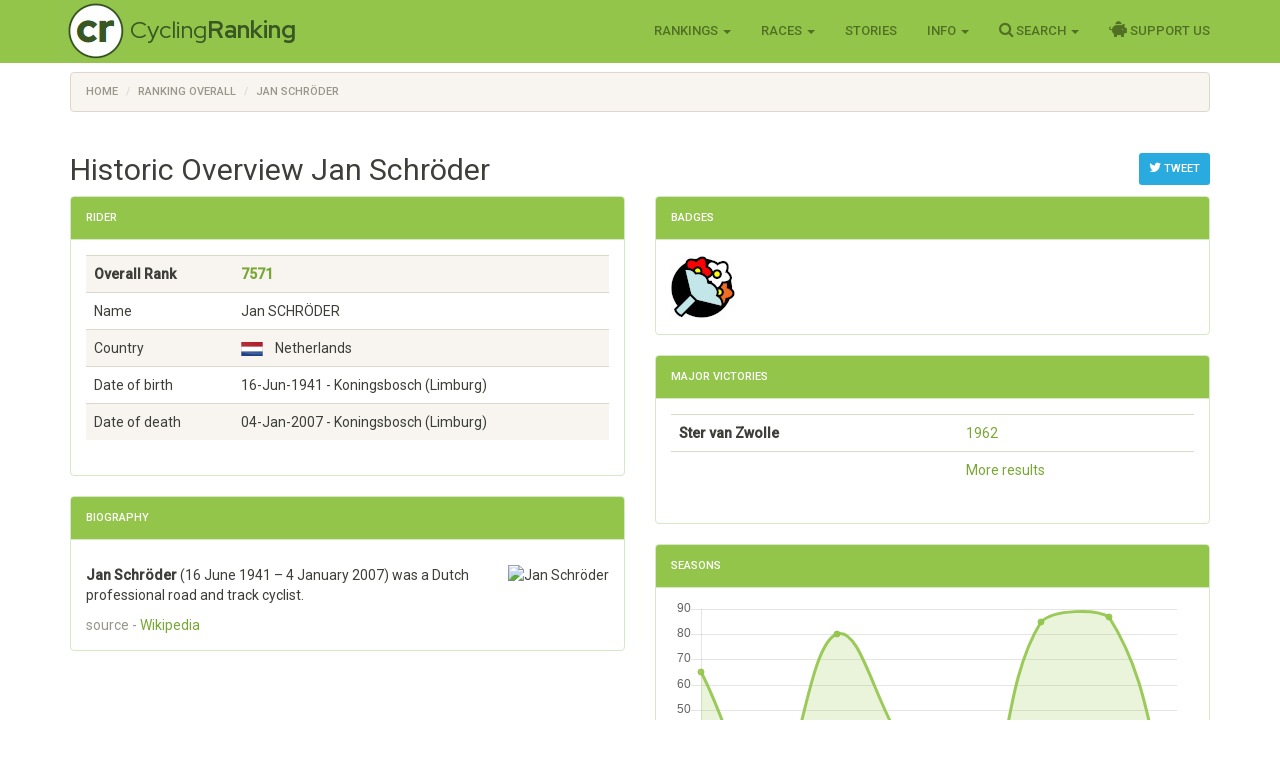

--- FILE ---
content_type: text/html; charset=utf-8
request_url: https://www.cyclingranking.com/rider/11923/jan-schroder
body_size: 8203
content:

<!DOCTYPE html>
<html>
<head>
    <meta charset="utf-8" />
    <meta name="viewport" content="width=device-width, initial-scale=1.0">
    <title>Jan Schr&#246;der - #7571 best all time pro cyclist - CyclingRanking.com</title>
    <link rel="stylesheet" href="https://use.fontawesome.com/releases/v5.15.4/css/all.css">
    <link href="/content/styles-css-bundle?v=ALNabO2dYJZpBrQ2EaZQcj9ikKLci3znjUsTNSOFOjE1" rel="stylesheet"/>

    

    
    <link rel="canonical" href="/rider/11923/jan-schroder" />
    <meta name="description" value="Jan Schr&#246;der is rated the #7571 all time best professional cyclist of the world. View his 8 career between 1961 and 1968 on CyclingRanking.com. Get an overview of the major race results of Jan Schr&#246;der and the teams he participated in." />
    <meta name="keywords" content="Jan Schr&#246;der, professional cyclist, results, ranking, best cyclist, cycling history, palmares, career, biography, Individual, Locomotief - Vredestein, R&#252;berg - Caltex, V.R.P. - Locomotief, Willem II - Gazelle, Aluminium Bazuin, World Championships Road Race (Amateurs), Wyścig Pokoju / Z&#225;vod M&#237;ru / Friedensfahrt, Ster van Zwolle, G.P. Veith-Pirelli, Ronde van Nederland, Ronde van Limburg, Vier Kantone-Rundfahrt, Amstel Gold Race, Rund um K&#246;ln, Grosser Preis des Kantons Aargau - Gippingen, Grote 1 Mei-Prijs Hoboken, G.P. Union - Dortmund" />
    <link href="/content/edit-styles-css-bundle?v=9DJ0QymVh0R-PBIgv0CcUJr7oP_Hae8FimRhAOArr3A1" rel="stylesheet"/>

    <script src="/bundles/chart-js?v=2pX4hpgptuRG7ymQxEfDAdyDoYLPCZ2xt3jN_GZ-Uek1"></script>

    <meta name="twitter:creator" value="@cyclingranking" />
<meta name="twitter:card" content="summary_large_image">
<meta name="twitter:site" content="@cyclingranking">
<meta name="twitter:title" content="Jan Schröder ranked #7571 on CyclingRanking.com">
<meta name="twitter:description" content="View the 8 season professional cycling career of Jan Schröder on CyclingRanking.com. Jan Schröder is rated the #7571 all time best cyclist of the world.">
<meta name="twitter:image" content="https://www.cyclingranking.com/rider/11923/jan-schroder/twitter?tw=d01187a7-f05e-4ff7-b8a9-28a226bd14ea">



    <link href="https://fonts.googleapis.com/css?family=Roboto+Condensed:300,400,500,700" rel="stylesheet" type="text/css">
    <link href="https://fonts.googleapis.com/css?family=Red+Hat+Display:400,700" rel="stylesheet" type="text/css">

    <script>
        function getWidth() { return Math.max(document.body.scrollWidth, document.documentElement.scrollWidth, document.body.offsetWidth, document.documentElement.offsetWidth, document.documentElement.clientWidth) };
    </script>
</head>
<body>
    <header>
        <div class="navbar navbar-inverse navbar-fixed-top">
            <div class="container cr-header">
                <div class="navbar-header">
                    <button type="button" class="navbar-toggle" data-toggle="collapse" data-target=".navbar-collapse">
                        <span class="icon-bar"></span>
                        <span class="icon-bar"></span>
                        <span class="icon-bar"></span>
                    </button>
                    <a class="cr-virt-home navbar-brand" href="/">Cycling<b>Ranking</b></a>
                </div>
                <div class="navbar-collapse collapse">
                    <nav class="yamm">
                        <ul class="nav navbar-nav navbar-right">
                            <li class="dropdown yamm-wide">
                                <a href="#" class="dropdown-toggle" data-toggle="dropdown" role="button">Rankings <span class="caret"></span></a>
                                <ul class="dropdown-menu" role="menu">
                                    <li>
                                        <div class="yamm-content">
                                            <div class="row">
                                                <div class="col-sm-4">
                                                    <div class="yamm-content-part">
                                                        <div class="yamm-header">Riders</div>
                                                        <ul class="list-unstyled yamm-dropdown-menu">
                                                            <li><a href="/riders/overall">Overall 1869 - 2026</a></li>
                                                            <li><a href="/riders/overall/average">Top 10 Year Avg Ranking</a></li>
                                                            <li><a href="/riders/currentyear">2026</a></li>
                                                            <li><a href="/riders/lastyear">2025</a></li>
                                                            <li><a href="/riders/2026">Yearly 1869 - 2026</a></li>
                                                            
                                                        </ul>
                                                    </div>
                                                </div>
                                                <div class="col-sm-4">
                                                    <div class="yamm-content-part">
                                                        <div class="yamm-header">Teams</div>
                                                        <ul class="list-unstyled yamm-dropdown-menu">
                                                            <li><a href="/teams/overall">Overall 1869 - 2026</a></li>
                                                            <li><a href="/teams/2026">Yearly 1869 - 2026</a></li>
                                                            <li><a href="/team-compositions/2026">Team Compositions</a></li>
                                                            <li><a href="/directeur-sportif/overall">Directeurs Sportif</a></li>
                                                            <li><a href="/team-manager/overall">Team Managers</a></li>
                                                            
                                                        </ul>
                                                    </div>
                                                </div>
                                                <div class="yamm-content-part">
                                                    <div class="col-sm-4">
                                                        <div class="yamm-header">Countries</div>
                                                        <ul class="list-unstyled yamm-dropdown-menu">
                                                            <li><a href="/countries/overall">Overall 1869 - 2026</a></li>
                                                            <li><a href="/countries/2026">Yearly 1869 - 2026</a></li>
                                                        </ul>
                                                    </div>
                                                </div>
                                            </div>
                                        </div>
                                    </li>

                                </ul>
                            </li>
                            <li class="dropdown">
                                <a href="#" class="dropdown-toggle" data-toggle="dropdown" role="button">Races <span class="caret"></span></a>
                                <ul class="dropdown-menu" role="menu">
                                    <li><a href="/races">Races Overview</a></li>
                                    <li><a href="/races/2026">Race Calendars 1869 - 2026</a></li>
                                </ul>
                            </li>
                                <li><a href="/stories">Stories</a></li>
                            <li class="dropdown">
                                <a href="#" class="dropdown-toggle" data-toggle="dropdown" role="button">Info <span class="caret"></span></a>
                                <ul class="dropdown-menu" role="menu">
                                    <li><a href="/sources">Inspiration Sources and Help</a></li>
                                    <li><a href="/contact">Contact Us</a></li>
                                    <li><a href="/faq">FAQ</a></li>
                                    <li><a href="/privacy-statement">Privacy Statement</a></li>
                                    
                                </ul>
                            </li>
                            <li class="dropdown">
                                <a href="#" class="dropdown-toggle" data-toggle="dropdown" role="button"><i class="fa fa-search" style="font-size: 120%"></i> Search <span class="caret"></span></a>
                                <ul class="dropdown-menu" role="menu">
                                    <li><a href="" id="menuSearchRider">Search rider</a></li>
                                    <li><a href="" id="menuSearchTeam">Search team</a></li>
                                    <li><a href="" id="menuSearchRace">Search race</a></li>
                                </ul>
                            </li>
                            
                            <li><a href="/support-us"><i class="fas fa-piggy-bank" style="font-size: 120%"></i> Support Us</a></li>

                            
                        </ul>
                    </nav>
                </div>
            </div>
        </div>
        <div class="container body-content">
            
    <div class="row" style="margin-top: 10px;">
        <div class=" col-md-12">

            <ol vocab="http://schema.org/" typeof="BreadcrumbList" class="breadcrumb">
<li property="itemListElement" typeof="ListItem"><a property="item" typeof="WebPage" href="https://www.cyclingranking.com/"><span property="name">Home</span></a><meta property="position" content="1"></li>
<li property="itemListElement" typeof="ListItem"><a property="item" typeof="WebPage" href="https://www.cyclingranking.com/riders/overall"><span property="name">Ranking Overall</span></a><meta property="position" content="2"></li>
<li property="itemListElement" typeof="ListItem"><a property="item" typeof="WebPage" href="https://www.cyclingranking.com/rider/11923/jan-schroder"><span property="name">Jan Schr&#xF6;der</span></a><meta property="position" content="3"></li>
</ol>
        </div>
    </div>

            <div class="row">
                <div class="col-md-12 alert-container"></div>
            </div>
        </div>
        <div id="modalSearchRider" class="modal fade">
            <form action="/riders/search" method="GET">
                <div class="modal-dialog modal-sm">
                    <div class="modal-content">
                        <div class="modal-header">
                            <button type="button" class="close" data-dismiss="modal" aria-hidden="true">&times;</button>
                            <h4 class="modal-title">Search Rider</h4>
                        </div>
                        <div class="modal-body">
                            <input type="text" name="lastName" class="form-control focus" id="txtSearchLastName" placeholder="Last name">
                        </div>
                        <div class="modal-footer">
                            <input type="submit" class="btn btn-primary" value="Search" />
                        </div>
                    </div>
                </div>
            </form>
        </div>
        <div id="modalSearchTeam" class="modal fade">
            <form action="/teams/search" method="GET">
                <div class="modal-dialog modal-sm">
                    <div class="modal-content">
                        <div class="modal-header">
                            <button type="button" class="close" data-dismiss="modal" aria-hidden="true">&times;</button>
                            <h4 class="modal-title">Search Team</h4>
                        </div>
                        <div class="modal-body">
                            <input type="text" name="tn" class="form-control focus" id="txtSearchTeamName" placeholder="Team name">
                        </div>
                        <div class="modal-footer">
                            <input type="submit" class="btn btn-primary" value="Search" />
                        </div>
                    </div>
                </div>
            </form>
        </div>
        <div id="modalSearchRace" class="modal fade">
            <form action="/races/search" method="GET">
                <div class="modal-dialog modal-sm">
                    <div class="modal-content">
                        <div class="modal-header">
                            <button type="button" class="close" data-dismiss="modal" aria-hidden="true">&times;</button>
                            <h4 class="modal-title">Search Race</h4>
                        </div>
                        <div class="modal-body">
                            <input type="text" name="rn" class="form-control focus" id="txtSearchRaceName" placeholder="Race name">
                        </div>
                        <div class="modal-footer">
                            <input type="submit" class="btn btn-primary" value="Search" />
                        </div>
                    </div>
                </div>
            </form>
        </div>
    </header>
    <main>
        <div class="container body-content">
            

<div style="float: right; margin-top: 20px;">
        <a class="btn btn-sm btn-info"
           href="https://twitter.com/intent/tweet?text=View the 8 season career of Jan Schroder, ranked %237571 on CyclingRanking.&url=https%3a%2f%2fwww.cyclingranking.com%2frider%2f11923%2fjan-schroder&hashtags=JanSchroder"
           target="_blank"><i class="fa fa-twitter" style="font-size: 120%;"></i> Tweet</a>
</div>
<h2>Historic Overview Jan Schröder</h2>
<div class="row">
    <div class="col-md-6">
        <div class="panel panel-success">
            <div class="panel-heading">
                <h3 class="panel-title">Rider</h3>
            </div>
            <div class="panel-body">

                <div class="table-responsive">
                    <table class="table table-striped">
                        <tbody>
                                <tr style="font-weight: bold"><td>Overall Rank</td><td><a href="/riders/overall?page=76">7571</a></td></tr>
                            <tr><td>Name</td><td>Jan SCHR&#214;DER</td></tr>
                            <tr><td>Country</td><td><div class="flag flag-nl" title="Netherlands"></div>&nbsp;&nbsp;Netherlands</td></tr>
                            <tr><td>Date of birth</td><td>16-Jun-1941  - Koningsbosch (Limburg)</td></tr>
                                <tr><td>Date of death</td><td>04-Jan-2007  - Koningsbosch (Limburg)</td></tr>
                                                    </tbody>
                    </table>
                </div>
            </div>
        </div>
            <div class="panel panel-success">
                <div class="panel-heading">
                    <h3 class="panel-title">Biography</h3>
                </div>
                <div class="panel-body">
                    <div>
                            <img src="https://upload.wikimedia.org/wikipedia/commons/thumb/7/7b/NL-HaNA_2.24.01.03_0_915-2851.jpg/250px-NL-HaNA_2.24.01.03_0_915-2851.jpg" class="cr-riderphoto" style="width:250px height:253px" alt="Jan Schr&#246;der" />
                        <p class="mw-empty-elt">
</p>


<p><b>Jan Schröder</b> (16 June 1941 – 4 January 2007) was a Dutch professional road and track cyclist.
</p>
                    </div>
                    <div class="text-muted">source - <a href="https://en.wikipedia.org/wiki/Jan_Schr%C3%B6der" target="_blank">Wikipedia</a></div>
                </div>
            </div>
    </div>
    
    <div class="col-md-6">
            <div class="panel panel-success">
                <div class="panel-heading">
                    <h3 class="panel-title">Badges</h3>
                </div>
                <div class="panel-body" style="margin: -10px;">
                        <span class="cr-badge">
                            <img class="cr-badge-icon" src="/content/Images/badges/AnyVictoryBadge.jpg" data-rel="cr-badge"
                                 data-placement="top" data-content="<div class='cr-badge-popover'><img src='/content/Images/badges/AnyVictoryBadge-lg.jpg' style='float:left;'><div class='cr-popover-title'>Victory Badge</div><div>The Victory badge is only for those riders that have been victorious at least once at the highest level of the sport.</div>" />
                        </span>
                </div>
            </div>
                    <div class="panel panel-success">
                <div class="panel-heading">
                    <h3 class="panel-title">Major Victories</h3>
                </div>
                <div class="panel-body">
                    <div class="table-responsive">
                        <table class="table">
                                <tr>
                                    <td class="text-nowrap"><h7 style="font-weight: bold">Ster van Zwolle</h7></td>
                                    <td>
                                                <a href="/races/1962/ster-van-zwolle" class="">1962</a>                                    </td>
                                </tr>
                            <tr>
                                <td></td>
                                <td><a href="/rider/11923/jan-schroder/results">More results</a></td>
                            </tr>
                        </table>
                    </div>
                </div>
            </div>
        <div class="panel panel-success">
            <div class="panel-heading">
                <h3 class="panel-title">Seasons</h3>
            </div>
            <div class="panel-body">
                <div><canvas id="riderSeasonsChart"></canvas></div>
                <h4 class="text-center" style="margin-top: 20px;">
                    Jan Schröder - Scores by Season
                </h4>
                <script>
var ctx = document.getElementById("riderSeasonsChart").getContext("2d");
var data = JSON.parse('{"labels":["1961","1962","1963","1964","1965","1966","1967","1968"],"datasets":[{"label":"Scores","backgroundColor":"rgba(147,197,75,0.2)","borderColor":"rgba(147,197,75,0.9)","pointBorderColor":"rgba(147,197,75,0.9)","pointBackgroundColor":"rgba(147,197,75,0.9)","data":[65,15,80,35,1,85,87,0]}]}');

var options = {
    scales: {
        xAxes: [{ gridLines: { display: false } }],
        yAxes: [{ type: "linear", ticks: { beginAtZero: true } }]
    },


    responsive: true,
maintainAspectRatio: true,
    legend: { display: false }
};

var myChart = new Chart(ctx,
{
    type: 'line',
    data: data,
    options: options
});
</script>
                <div class="table-responsive">
                    <table class="table cr-rider-years">
                        <thead>
                            <tr>
                                <th class="cr-rider-rank" />
                                <th>Year</th>
                                <th>Team</th>
                                <th class="cr-rider-score">Score</th>
                                <th class="cr-rider-score">Rank</th>
                                <th></th>
                            </tr>
                        </thead>

                            <tr class="active">
                                <td class="cr-rider-rank">1.</td>
                                <td>
                                        <a href="/riders/1961?page=5">1961</a>
                                </td>
                                <td><a href="/teams/1961/0/individual">Individual</a></td>
                                <td class="cr-rider-score">65</td>
                                <td class="cr-rider-score">499</td>
                                    <td class="cr-td-toggle-button"><button class="btn btn-link toggleRaceResults" data-year="1961" data-rider-name="Jan Schroder"><i class="fa fa-caret-down fa-lg text-success"></i></button></td>
                            </tr>
                                <tbody class="cr-race-results" style="display: none;" id="1961">
                                            <tr class="cr-race">
                                                <td class="cr-rider-rank"></td>
                                                <td>02/09 </td>
                                                <td colspan="2">
                                                        <b><a href="/races/1961/world-championships-road-race-amateurs">World Championships Road Race (Amateurs)</a></b>
                                                </td>
                                                <td class="cr-rider-rank">12</td>
                                                <td></td>
                                            </tr>
                                    <tr class="cr-race">
                                        <td colspan="2"></td>
                                        <td colspan="4"><a href="/rider/11923/jan-schroder/results#1961">More results...</a></td>
                                    </tr>
                                </tbody>
                            <tr class="active">
                                <td class="cr-rider-rank">2.</td>
                                <td>
                                        <a href="/riders/1962?page=8">1962</a>
                                </td>
                                <td><a href="/teams/1962/0/individual">Individual</a></td>
                                <td class="cr-rider-score">15</td>
                                <td class="cr-rider-score">735</td>
                                    <td class="cr-td-toggle-button"><button class="btn btn-link toggleRaceResults" data-year="1962" data-rider-name="Jan Schroder"><i class="fa fa-caret-down fa-lg text-success"></i></button></td>
                            </tr>
                                <tbody class="cr-race-results" style="display: none;" id="1962">
                                            <tr class="cr-race">
                                                <td class="cr-rider-rank"></td>
                                                <td></td>
                                                <td style="border-top-width: 1px;" colspan="2">
                                                    <b><a href="/races/1962/wyscig-pokoju-zavod-miru-friedensfahrt/stages">Wyścig Pokoju / Z&#225;vod M&#237;ru / Friedensfahrt</a></b>
                                                </td>
                                                <td></td>
                                                <td></td>
                                            </tr>
                                                <tr class="">
                                                    <td class="cr-rider-rank"></td>
                                                    <td>06/05 </td>
                                                    <td colspan="2">
                                                            <a href="/races/1962/wyscig-pokoju-zavod-miru-friedensfahrt/stages/stage-5">
                                                                    <span>Stage 5</span>
                                                            </a>
                                                    </td>
                                                    <td class="cr-rider-rank">9</td>
                                                    <td></td>
                                                </tr>
                                            <tr class="cr-race">
                                                <td class="cr-rider-rank"></td>
                                                <td>17/07 </td>
                                                <td colspan="2">
                                                        <b><a href="/races/1962/ster-van-zwolle">Ster van Zwolle</a></b>
                                                </td>
                                                <td class="cr-rider-rank">1</td>
                                                <td></td>
                                            </tr>
                                            <tr class="cr-race">
                                                <td class="cr-rider-rank"></td>
                                                <td>02/08 </td>
                                                <td colspan="2">
                                                        <b><a href="/races/1962/g-p-veith">G.P. Veith-Pirelli</a></b>
                                                </td>
                                                <td class="cr-rider-rank">12</td>
                                                <td></td>
                                            </tr>
                                    <tr class="cr-race">
                                        <td colspan="2"></td>
                                        <td colspan="4"><a href="/rider/11923/jan-schroder/results#1962">More results...</a></td>
                                    </tr>
                                </tbody>
                            <tr class="active">
                                <td class="cr-rider-rank">3.</td>
                                <td>
                                        <a href="/riders/1963?page=4">1963</a>
                                </td>
                                <td><a href="/teams/1963/1317/locomotief-vredestein">Locomotief - Vredestein</a></td>
                                <td class="cr-rider-score">80</td>
                                <td class="cr-rider-score">396</td>
                                    <td class="cr-td-toggle-button"><button class="btn btn-link toggleRaceResults" data-year="1963" data-rider-name="Jan Schroder"><i class="fa fa-caret-down fa-lg text-success"></i></button></td>
                            </tr>
                                <tbody class="cr-race-results" style="display: none;" id="1963">
                                            <tr class="cr-race">
                                                <td class="cr-rider-rank"></td>
                                                <td></td>
                                                <td style="border-top-width: 1px;" colspan="2">
                                                    <b><a href="/races/1963/ronde-van-nederland/stages">Ronde van Nederland</a></b>
                                                </td>
                                                <td></td>
                                                <td></td>
                                            </tr>
                                                <tr class="">
                                                    <td class="cr-rider-rank"></td>
                                                    <td>13/05 </td>
                                                    <td colspan="2">
                                                            <a href="/races/1963/ronde-van-nederland">General Classification</a>
                                                    </td>
                                                    <td class="cr-rider-rank">24</td>
                                                    <td></td>
                                                </tr>
                                    <tr class="cr-race">
                                        <td colspan="2"></td>
                                        <td colspan="4"><a href="/rider/11923/jan-schroder/results#1963">More results...</a></td>
                                    </tr>
                                </tbody>
                            <tr class="active">
                                <td class="cr-rider-rank">4.</td>
                                <td>
                                        <a href="/riders/1964?page=6">1964</a>
                                </td>
                                <td><a href="/teams/1964/1859/ruberg-caltex">R&#252;berg - Caltex</a></td>
                                <td class="cr-rider-score">35</td>
                                <td class="cr-rider-score">559</td>
                                    <td class="cr-td-toggle-button"><button class="btn btn-link toggleRaceResults" data-year="1964" data-rider-name="Jan Schroder"><i class="fa fa-caret-down fa-lg text-success"></i></button></td>
                            </tr>
                                <tbody class="cr-race-results" style="display: none;" id="1964">
                                            <tr class="cr-race">
                                                <td class="cr-rider-rank"></td>
                                                <td>01/03 </td>
                                                <td colspan="2">
                                                        <b><a href="/races/1964/ronde-van-limburg">Ronde van Limburg</a></b>
                                                </td>
                                                <td class="cr-rider-rank">42</td>
                                                <td></td>
                                            </tr>
                                            <tr class="cr-race">
                                                <td class="cr-rider-rank"></td>
                                                <td>05/04 </td>
                                                <td colspan="2">
                                                        <b><a href="/races/1964/vier-kantone-rundfahrt">Vier Kantone-Rundfahrt</a></b>
                                                </td>
                                                <td class="cr-rider-rank">17</td>
                                                <td></td>
                                            </tr>
                                    <tr class="cr-race">
                                        <td colspan="2"></td>
                                        <td colspan="4"><a href="/rider/11923/jan-schroder/results#1964">More results...</a></td>
                                    </tr>
                                </tbody>
                            <tr class="active">
                                <td class="cr-rider-rank">5.</td>
                                <td>
                                        <a href="/riders/1965?page=12">1965</a>
                                </td>
                                <td><a href="/teams/1965/1859/ruberg-caltex">R&#252;berg - Caltex</a></td>
                                <td class="cr-rider-score">1</td>
                                <td class="cr-rider-score">1184</td>
                                    <td class="cr-td-toggle-button"></td>
                            </tr>
                            <tr class="active">
                                <td class="cr-rider-rank">6.</td>
                                <td>
                                        <a href="/riders/1966?page=4">1966</a>
                                </td>
                                <td><a href="/teams/1966/2335/v-r-p-locomotief">V.R.P. - Locomotief</a></td>
                                <td class="cr-rider-score">85</td>
                                <td class="cr-rider-score">374</td>
                                    <td class="cr-td-toggle-button"><button class="btn btn-link toggleRaceResults" data-year="1966" data-rider-name="Jan Schroder"><i class="fa fa-caret-down fa-lg text-success"></i></button></td>
                            </tr>
                                <tbody class="cr-race-results" style="display: none;" id="1966">
                                            <tr class="cr-race">
                                                <td class="cr-rider-rank"></td>
                                                <td>30/04 </td>
                                                <td colspan="2">
                                                        <b><a href="/races/1966/amstel-gold-race">Amstel Gold Race</a></b>
                                                </td>
                                                <td class="cr-rider-rank">15</td>
                                                <td></td>
                                            </tr>
                                            <tr class="cr-race">
                                                <td class="cr-rider-rank"></td>
                                                <td>08/05 </td>
                                                <td colspan="2">
                                                        <b><a href="/races/1966/rund-um-koln">Rund um K&#246;ln</a></b>
                                                </td>
                                                <td class="cr-rider-rank">12</td>
                                                <td></td>
                                            </tr>
                                            <tr class="cr-race">
                                                <td class="cr-rider-rank"></td>
                                                <td>22/05 </td>
                                                <td colspan="2">
                                                        <b><a href="/races/1966/grosser-preis-des-kantons-aargau-gippingen">Grosser Preis des Kantons Aargau - Gippingen</a></b>
                                                </td>
                                                <td class="cr-rider-rank">12</td>
                                                <td></td>
                                            </tr>
                                    <tr class="cr-race">
                                        <td colspan="2"></td>
                                        <td colspan="4"><a href="/rider/11923/jan-schroder/results#1966">More results...</a></td>
                                    </tr>
                                </tbody>
                            <tr class="active">
                                <td class="cr-rider-rank">7.</td>
                                <td>
                                        <a href="/riders/1967?page=4">1967</a>
                                </td>
                                <td><a href="/teams/1967/2371/willem-ii-gazelle">Willem II - Gazelle</a></td>
                                <td class="cr-rider-score">87</td>
                                <td class="cr-rider-score">335</td>
                                    <td class="cr-td-toggle-button"><button class="btn btn-link toggleRaceResults" data-year="1967" data-rider-name="Jan Schroder"><i class="fa fa-caret-down fa-lg text-success"></i></button></td>
                            </tr>
                                <tbody class="cr-race-results" style="display: none;" id="1967">
                                            <tr class="cr-race">
                                                <td class="cr-rider-rank"></td>
                                                <td>10/03 </td>
                                                <td colspan="2">
                                                        <b><a href="/races/1967/ronde-van-limburg">Ronde van Limburg</a></b>
                                                </td>
                                                <td class="cr-rider-rank">15</td>
                                                <td></td>
                                            </tr>
                                            <tr class="cr-race">
                                                <td class="cr-rider-rank"></td>
                                                <td>15/04 </td>
                                                <td colspan="2">
                                                        <b><a href="/races/1967/amstel-gold-race">Amstel Gold Race</a></b>
                                                </td>
                                                <td class="cr-rider-rank">25</td>
                                                <td></td>
                                            </tr>
                                            <tr class="cr-race">
                                                <td class="cr-rider-rank"></td>
                                                <td>01/05 </td>
                                                <td colspan="2">
                                                        <b><a href="/races/1967/1-mei-prijs-hoboken">Grote 1 Mei-Prijs Hoboken</a></b>
                                                </td>
                                                <td class="cr-rider-rank">12</td>
                                                <td></td>
                                            </tr>
                                            <tr class="cr-race">
                                                <td class="cr-rider-rank"></td>
                                                <td>07/05 </td>
                                                <td colspan="2">
                                                        <b><a href="/races/1967/rund-um-koln">Rund um K&#246;ln</a></b>
                                                </td>
                                                <td class="cr-rider-rank">9</td>
                                                <td></td>
                                            </tr>
                                            <tr class="cr-race">
                                                <td class="cr-rider-rank"></td>
                                                <td>25/07 </td>
                                                <td colspan="2">
                                                        <b><a href="/races/1967/g-p-union-dortmund">G.P. Union - Dortmund</a></b>
                                                </td>
                                                <td class="cr-rider-rank">24</td>
                                                <td></td>
                                            </tr>
                                    <tr class="cr-race">
                                        <td colspan="2"></td>
                                        <td colspan="4"><a href="/rider/11923/jan-schroder/results#1967">More results...</a></td>
                                    </tr>
                                </tbody>
                            <tr class="active">
                                <td class="cr-rider-rank">8.</td>
                                <td>
                                        <a href="/riders/1968?page=14">1968</a>
                                </td>
                                <td><a href="/teams/1968/318/aluminium-bazuin">Aluminium Bazuin</a></td>
                                <td class="cr-rider-score">0</td>
                                <td class="cr-rider-score">1307</td>
                                    <td class="cr-td-toggle-button"></td>
                            </tr>
                        <tfoot>
                            <tr>
                                <td colspan="1"></td>
                                <td colspan="2" class="text-right"><span style="font-weight: bold">Overall:</span></td>
                                <td class="cr-rider-score"><span style="font-weight: bold">368</span></td>
                                <td class="cr-rider-score"><span style="font-weight: bold">7571</span></td>
                                <td></td>
                            </tr>
                        </tfoot>
                    </table>
                </div>
            </div>
        </div>
    </div>
</div>

        </div>
    </main>
<footer id="footer">
    <div class="container">
        
            
            
            
        
        <div class="text-muted" style="font-size: 90%">&copy; 2026 - CyclingRanking.com</div>
    </div>
</footer>
    <script src="/bundles/standard-end-js?v=pmcyiTS6kIAFdUjj6dpcP2SyVxoWVPGBumDlLZM-lqg1"></script>

    
    
    



</body>
</html>
